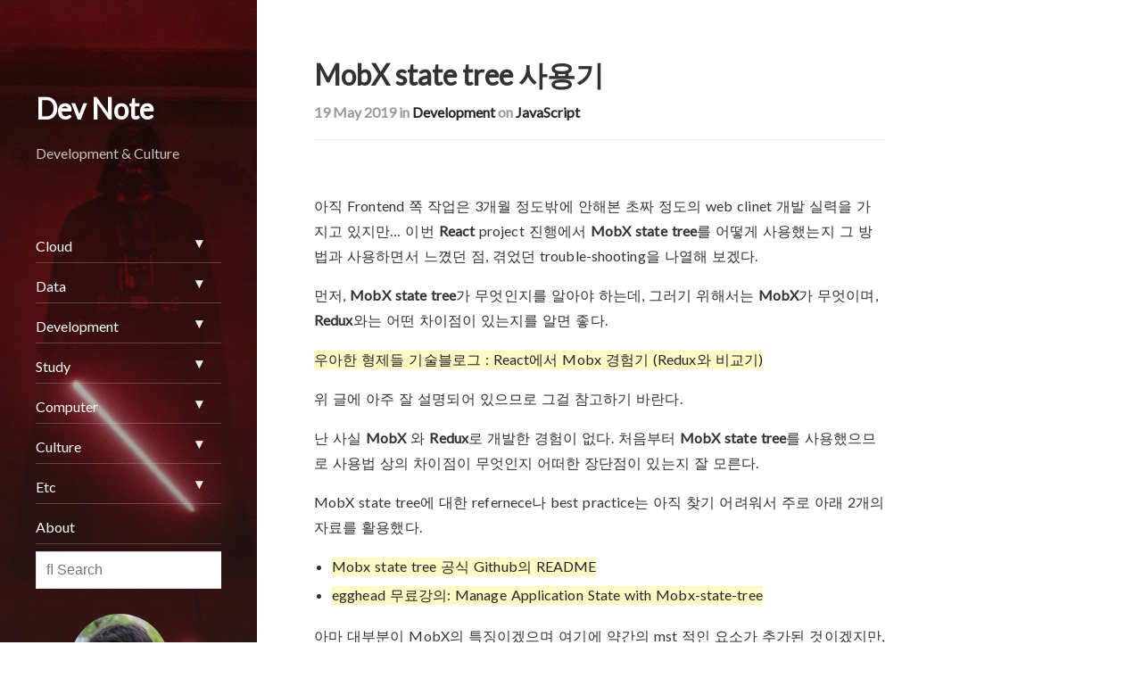

--- FILE ---
content_type: text/html; charset=utf-8
request_url: https://devstarsj.github.io/development/2019/05/19/mobx-state-tree.usage/
body_size: 15074
content:
<!DOCTYPE html>
<html lang="en"><!--
 __  __                __                                     __
/\ \/\ \              /\ \             __                    /\ \
\ \ \_\ \   __  __    \_\ \      __   /\_\      __       ___ \ \ \/'\
 \ \  _  \ /\ \/\ \   /'_` \   /'__`\ \/\ \   /'__`\    /'___\\ \ , <
  \ \ \ \ \\ \ \_\ \ /\ \L\ \ /\  __/  \ \ \ /\ \L\.\_ /\ \__/ \ \ \\`\
   \ \_\ \_\\/`____ \\ \___,_\\ \____\ _\ \ \\ \__/.\_\\ \____\ \ \_\ \_\
    \/_/\/_/ `/___/> \\/__,_ / \/____//\ \_\ \\/__/\/_/ \/____/  \/_/\/_/
                /\___/                \ \____/
                \/__/                  \/___/

Powered by Hydejack v6.4.0 (https://qwtel.com/hydejack/)
--><head><meta charset="utf-8"><meta name="viewport" content="width=device-width, initial-scale=1"><meta name="format-detection" content="telephone=no"><meta http-equiv="x-ua-compatible" content="ie=edge"><meta name="naver-site-verification" content="22c5b4ef3bfda7fc6100671413989219de7a4ac8"/><meta property="og:title" content="MobX state tree 사용기"><meta property="og:type" content="article"><meta property="og:image" content="https://DevStarSJ.github.io/assets/img/me.jpg"><meta property="og:image:width" content="640" /><meta property="og:image:height" content="360" /><title>MobX state tree 사용기 &middot; Dev Note</title><meta name="description" content="아직 Frontend 쪽 작업은 3개월 정도밖에 안해본 초짜 정도의 web clinet 개발 실력을 가지고 있지만… 이번 React project 진행에서 MobX state tree를 어떻게 사용했는지 그 방법과 사용하면서 느꼈던 점, 겪었던 trouble-shooting을 나열해 보겠다. "><meta property="og:description" content="아직 Frontend 쪽 작업은 3개월 정도밖에 안해본 초짜 정도의 web clinet 개발 실력을 가지고 있지만… 이번 React project 진행에서 MobX state tree를 어떻게 사용했는지 그 방법과 사용하면서 느꼈던 점, 겪었던 trouble-shooting을 나열해 보겠다. "><link rel="stylesheet" href="/assets/tipuesearch/css/tipuesearch.css"><link rel="stylesheet" href="https://maxcdn.bootstrapcdn.com/font-awesome/4.7.0/css/font-awesome.min.css"><link rel="canonical" href="https://devstarsj.github.io/development/2019/05/19/mobx-state-tree.usage/"><meta property="og:url" content="https://devstarsj.github.io/development/2019/05/19/mobx-state-tree.usage/"><link rel="alternate" type="application/atom+xml" title="Dev Note Feed" href="https://devstarsj.github.io/feed.xml"><link rel="prev" href="https://devstarsj.github.io/development/2019/05/18/rails.migration.cheatsheet/"><link rel="next" href="https://devstarsj.github.io/development/2020/03/22/Devops.Logstash.on.Kubernetes/"><link rel="apple-touch-icon" href="https://devstarsj.github.io/apple-touch-icon.png"><link rel="shortcut icon" type="image/x-icon" href="/favicon.ico?"> <script> !function(n,e){function t(n,e){n.onload=function(){this.onerror=this.onload=null,e(null,n)},n.onerror=function(){this.onerror=this.onload=null,e(new Error("Failed to load "+this.src),n)}}function o(n,e){n.onreadystatechange=function(){"complete"!=this.readyState&&"loaded"!=this.readyState||(this.onreadystatechange=null,e(null,n))}}n._loaded=!1,n.loadJSDeferred=function(a,d){function r(){n._loaded=!0;var r=e.createElement("script");r.src=a,d&&(("onload"in r?t:o)(r,d),r.onload||t(r,d));var l=e.getElementsByTagName("script")[0];l.parentNode.insertBefore(r,l)}n._loaded?r():n.addEventListener?n.addEventListener("load",r,!1):n.attachEvent?n.attachEvent("onload",r):n.onload=r}}(window,document); !function(e){"use strict";var n=function(n,t,o){function i(e){if(a.body)return e();setTimeout(function(){i(e)})}function r(){l.addEventListener&&l.removeEventListener("load",r),l.media=o||"all"}var d,a=e.document,l=a.createElement("link");if(t)d=t;else{var f=(a.body||a.getElementsByTagName("head")[0]).childNodes;d=f[f.length-1]}var s=a.styleSheets;l.rel="stylesheet",l.href=n,l.media="only x",i(function(){d.parentNode.insertBefore(l,t?d:d.nextSibling)});var u=function(e){for(var n=l.href,t=s.length;t--;)if(s[t].href===n)return e();setTimeout(function(){u(e)})};return l.addEventListener&&l.addEventListener("load",r),l.onloadcssdefined=u,u(r),l};"undefined"!=typeof exports?exports.loadCSS=n:e.loadCSS=n}("undefined"!=typeof global?global:this); !function(t){if(t.loadCSS){var e=loadCSS.relpreload={};if(e.support=function(){try{return t.document.createElement("link").relList.supports("preload")}catch(t){return!1}},e.poly=function(){for(var e=t.document.getElementsByTagName("link"),r=0;r<e.length;r++){var n=e[r];"preload"===n.rel&&"style"===n.getAttribute("as")&&(t.loadCSS(n.href,n,n.getAttribute("media")),n.rel=null)}},!e.support()){e.poly();var r=t.setInterval(e.poly,300);t.addEventListener&&t.addEventListener("load",function(){e.poly(),t.clearInterval(r)}),t.attachEvent&&t.attachEvent("onload",function(){t.clearInterval(r)})}}}(this); window.disablePushState = false; window.disableDrawer = false; </script> <script async src="https://www.googletagmanager.com/gtag/js?id=UA-104294646-1"></script> <script> window.dataLayer = window.dataLayer || []; function gtag(){dataLayer.push(arguments);} gtag('js', new Date()); gtag('config', 'UA-104294646-1'); </script> <!--[if lt IE 9]> <script src="https://unpkg.com/html5shiv/dist/html5shiv.min.js"></script> <![endif]--> <!--[if gt IE 8]><!----><style> article,aside,dialog,figcaption,figure,footer,header,hgroup,main,nav,section{display:block}mark{background:#FF0;color:#000}*{box-sizing:border-box}html,body{margin:0;padding:0}html{font-size:16px;line-height:1.75}body{color:#333;background-color:#fff;overflow-y:scroll}a{text-decoration:none}.lead{margin-left:-1rem;margin-right:-1rem}img,.img{display:block;max-width:100%;margin-bottom:1rem;border:none}img.lead,.img.lead{max-width:calc(100% + 2rem);width:calc(100% + 2rem)}h1,h2,h3,h4,h5,h6,.h1,.h2,.h3,.h4,.h5,.h6,.heading{font-weight:bold;text-rendering:optimizeLegibility}h1,h2,h3,h4,h5,h6,.h1,.h2,.h3,.h4,.h5,.h6{margin:1.6rem 0 1rem;line-height:1.6}h1,.h1{font-size:2rem;line-height:1.25}h2,.h2{font-size:1.5rem}h3,.h3{font-size:1.17em}p{margin-top:0;margin-bottom:1rem}p.lead{font-size:1.25rem;font-weight:300;padding:0 1rem}ul,ol,dl{margin-top:0;margin-bottom:1rem}ul,ol{padding-left:1.25rem}hr{position:relative;margin:1.5rem 0;border:0;border-top:1px solid #eee}.hr{padding-bottom:.5rem;border-bottom:1px solid #eee;margin-bottom:1.5rem}h4,h5,h6,.h4,.h5,.h6{margin-bottom:0.5rem;font-size:1rem}table{margin-bottom:1rem;width:100%;width:calc(100% + 2rem);margin-left:-1rem;border:1px solid #e5e5e5;border-collapse:collapse;border-spacing:0}td,th{padding:.25rem .5rem;border:1px solid #e5e5e5}td:first-child,th:first-child{padding-left:1rem}td:last-child,th:last-child{padding-right:1rem}thead+tbody,tbody+tbody,tfoot{border-top:3px double #e5e5e5}tbody tr:nth-child(odd) td,tbody tr:nth-child(odd) th{background-color:#f9f9f9}footer{margin-bottom:2rem}.page,.post{margin-bottom:3em}.page li+li,.post li+li{margin-top:.25rem}.page>header,.post>header{margin-bottom:2rem}.page-title,.post-title{margin-top:0}.post-date{display:block;margin-top:-0.5rem;margin-bottom:1rem;color:#9a9a9a}.related-posts{padding-left:0;list-style:none}.related-posts>li,.related-posts>li+li{margin-top:1rem}.related-posts>li>small,.related-posts>li+li>small{font-size:75%;color:#9a9a9a}.message{margin-bottom:1rem;padding:1rem;color:#787878;background-color:#f9f9f9;margin-left:-1rem;margin-right:-1rem}body,main{position:relative;overflow-x:hidden}@media screen{body::before{content:'';background:#e5e5e5;position:absolute;left:0;top:0;bottom:0}}@media screen and (min-width: 40em){html{font-size:17px}}@media screen and (min-width: 54em){html{font-size:16px}}@media screen and (min-width: 88em){html{font-size:17px}}@media screen and (min-width: 125em){html{font-size:18px}}.sr-only{display:none}.clearfix,.sidebar-social::after,.clearafter::after{content:"";display:table;clear:both}a,.a{position:relative;padding-bottom:.15rem;border-style:hidden}.img{overflow:hidden;background-color:#f9f9f9}.img>img{margin:0;width:100%;height:100%}.sixteen-nine{position:relative}.sixteen-nine::before{display:block;content:"";width:100%;padding-top:56.25%}.sixteen-nine>*{position:absolute;top:0;left:0;right:0;bottom:0}h1+hr,h2+hr,h3+hr,h4+hr,h5+hr,h6+hr{margin-top:0}.fade-in{animation-duration:500ms;animation-name:fade-in;animation-fill-mode:forwards}@keyframes fade-in{from{transform:translateY(-2rem);opacity:0}50%{transform:translateY(-2rem);opacity:0}to{transform:translateY(0);opacity:1}}.mb6{margin-bottom:10rem}.sidebar{color:rgba(255,255,255,0.75);text-align:left}.sidebar::before{content:"";position:absolute;z-index:2;top:0;left:0;bottom:0;right:0;background:linear-gradient(to bottom, rgba(32,32,32,0) 0%, rgba(32,32,32,0.5) 100%)}.sidebar a{color:#fff;border-bottom-color:rgba(255,255,255,0.2)}.right-side{width:100%;margin-left:auto;margin-right:auto}.right-side .ad-first{text-align:center}.right-side .ad-second{text-align:center}@media screen{.right-side{max-width:38rem;min-height:100vh}}@media screen and (min-width: 54em){.right-side{margin-left:20rem;margin-right:1rem;padding:4rem 1rem 12rem}}@media screen and (min-width: 72em){.right-side{margin-left:22rem;max-width:42rem}}@media screen and (min-width: 88em){.right-side{width:162px;margin-left:0rem;margin-right:0rem;padding:0rem;margin-top:10rem;display:block;float:left}}@media screen and (min-width: 96em){.right-side{width:300px;margin-right:0rem}}#_yDrawer{position:relative}@media screen{#_yDrawer{min-height:640px;min-height:100vh}}@media screen and (min-width: 54em){#_yDrawer{width:18rem;margin-left:0}}.sidebar-bg{position:absolute;height:100%;overflow:hidden;top:0;right:0;bottom:0;left:0;background:#202020 center / cover}.sidebar-box{display:flex;justify-content:center}.sidebar-sticky{position:relative;z-index:3}@media screen{.sidebar-sticky{-ms-overflow-style:none;overflow:-moz-scrollbars-none;height:100%;overflow:auto;position:absolute;padding:3rem 0rem;right:2.5rem;left:2.5rem}}.sidebar-sticky::-webkit-scrollbar{display:none}.sidebar-about>h1{color:#fff;font-size:2rem}.sidebar-nav>ul{list-style:none;padding-left:0;margin-bottom:.5rem}a.sidebar-nav-item{width:100%;font-weight:normal;display:block;line-height:1.75;padding:.25rem 0;border-bottom:1px solid rgba(255,255,255,0.2)}a.sidebar-nav-subitem{font-weight:normal;display:block;line-height:1.75;padding:.25rem 0;border-bottom:1px solid rgba(255,255,255,0.2)}@media screen{.y-drawer-scrim{z-index:2}.y-drawer-content{width:18rem;left:-18rem;z-index:3}}.sidebar-social{margin-bottom:.5rem}.sidebar-social>ul{list-style:none;padding-left:0;margin:0 -.25rem}.sidebar-social>ul>li{float:left}.sidebar-social>ul>li>a{display:inline-block;text-align:center;font-size:1.6rem;line-height:3rem;width:3.1249rem;height:4rem;padding:.5rem 0}.sidebar-social>ul li+li{margin-top:0}.fixed-top{position:fixed;top:0;left:0;width:100%;z-index:1}.navbar>.content{padding-top:0;padding-bottom:0;min-height:0;height:0}.menu{display:inline-block;padding:1.75rem 1.5rem;border-bottom:none;margin-left:-1.5rem;color:#9a9a9a !important}.menu::after{content:"\2630"}@media screen and (min-width: 54em){.menu{padding:1.25rem 1.5rem;position:absolute;left:-9999px}.menu:focus{position:static}}.animation-main{pointer-events:none}.loading{display:none}@media print{.menu{display:none}}.animation-main{opacity:0;will-change:opacity}.loading{position:absolute;top:0;right:0;padding:5.25rem 4.5rem;transform-origin:top right;transform:scale(0.33)}.content{position:relative;margin-left:auto;margin-right:auto;padding:5rem 1rem 12rem}@media screen{.content{min-height:100vh}}@media screen and (min-width: 54em){.content{padding:4rem 1rem 12rem;margin-left:19rem;margin-right:3rem}}@media screen and (min-width: 72em){.content{max-width:42rem;margin-left:21rem}}@media screen and (min-width: 88em){.content{float:left;width:100%;margin-left:22rem;margin-right:5rem}}@media screen and (min-width: 96em){.content{max-width:44rem}}@media screen and (min-width: 102em){.content{margin-left:25rem;margin-right:8rem}}.me{width:6.5rem;height:6.5rem;align-self:center;margin-right:20px;border-radius:100%;position:relative}@media screen and (min-width: 40em){.me{width:7rem;height:7rem}}@media screen and (min-width: 54em){.me{width:6.5rem;height:6.5rem}}@media screen and (min-width: 72em){.me{width:7rem;height:7rem}}main>footer{width:100%;position:absolute;bottom:0;left:0;right:0;padding:0 1rem;color:#9a9a9a;font-size:smaller;text-align:center}main>footer>p{margin-bottom:0}html{font-family:'Sans-serif'}h1,h2,h3,h4,h5,h6,.h1,.h2,.h3,.h4,.h5,.h6,.heading{font-family:'Sans-serif'}</style><link rel="preload" href="https://devstarsj.github.io/assets/css/hydejack.css?v=6.4.0" as="style" onload="this.rel='stylesheet'"><style id="_pageStyle"> .content a{color:#252526;border-color:rgba(37,37,38,0.2)}.content a:hover{border-color:#252526}:focus{outline-color:#252526}::selection{color:#fff;background:#252526}::-moz-selection{color:#fff;background:#252526}</style><noscript><link rel="stylesheet" href="https://devstarsj.github.io/assets/css/hydejack.css?v=6.4.0"><link rel="stylesheet" href="https://fonts.googleapis.com/css?family=Lato"><style> html { font-family: 'Lato', 'Sans-serif' } h1, h2, h3, h4, h5, h6, .h1, .h2, .h3, .h4, .h5, .h6, .heading { font-family: 'Lato', 'Sans-serif' }</style><link rel="stylesheet" href="https://devstarsj.github.io/assets/icomoon/style.css"> </noscript> <!--<![endif]--><body><div class="navbar fixed-top"><div class="content"> <span class="sr-only">Jump to:</span> <a id="_menu" class="menu no-hover" href="#_title"> <span class="sr-only">Menu</span> </a></div></div><div id="_yPushState"><div class="fade-in"><main id="_main" class="content" role="main" data-color="#252526" data-image="/assets/img/nap.png"><article id="post-development/2019/05/19/mobx-state-tree.usage" class="post" role="article"><header><h1 class="post-title"> MobX state tree 사용기</h1><p class="post-date heading"> <time datetime="2019-05-19T00:00:00+00:00">19 May 2019</time> in <a href="/category/development/" data-flip="title">Development</a> on <a href="/tag/development-javascript/" data-flip="title">JavaScript</a><div class="hr" style="padding-bottom:0"></div></header><script> (adsbygoogle = window.adsbygoogle || []).push({ google_ad_client: "ca-pub-4870545545687277", enable_page_level_ads: true }); </script><div class="markdown-body"><style> .myAd1190 { display:block; width:98%; height: 280px; } @media(min-width: 600px) { .myAd1190 { display: none; } }</style><br/><p>아직 Frontend 쪽 작업은 3개월 정도밖에 안해본 초짜 정도의 web clinet 개발 실력을 가지고 있지만… 이번 <strong>React</strong> project 진행에서 <strong>MobX state tree</strong>를 어떻게 사용했는지 그 방법과 사용하면서 느꼈던 점, 겪었던 trouble-shooting을 나열해 보겠다.<p>먼저, <strong>MobX state tree</strong>가 무엇인지를 알아야 하는데, 그러기 위해서는 <strong>MobX</strong>가 무엇이며, <strong>Redux</strong>와는 어떤 차이점이 있는지를 알면 좋다.<p><a href="http://woowabros.github.io/experience/2019/01/02/kimcj-react-mobx.html">우아한 형제들 기술블로그 : React에서 Mobx 경험기 (Redux와 비교기)</a><p>위 글에 아주 잘 설명되어 있으므로 그걸 참고하기 바란다.<p>난 사실 <strong>MobX</strong> 와 <strong>Redux</strong>로 개발한 경험이 없다. 처음부터 <strong>MobX state tree</strong>를 사용했으므로 사용법 상의 차이점이 무엇인지 어떠한 장단점이 있는지 잘 모른다.<p>MobX state tree에 대한 refernece나 best practice는 아직 찾기 어려워서 주로 아래 2개의 자료를 활용했다.<ul><li><a href="https://github.com/mobxjs/mobx-state-tree">Mobx state tree 공식 Github의 README</a><li><a href="https://egghead.io/courses/manage-application-state-with-mobx-state-tree">egghead 무료강의: Manage Application State with Mobx-state-tree</a></ul><p>아마 대부분이 MobX의 특징이겠으며 여기에 약간의 mst 적인 요소가 추가된 것이겠지만, 내가 작업하면서 느낀 특징은 다음과 같다.<h4 id="mobx-state-tree-특징들">MobX state tree 특징들</h4><p><strong>store</strong>(mst에서 상태를 저장해 놓은 object)에서 <strong>observable property</strong>들을 제공해주며 React.component에서 <code class="language-plaintext highlighter-rouge">@observer</code>를 해주면 값 변경시 다시 page rendering이 이루어진다. 정확히 얘기하자면 해당 property를 사용하는 곳이 새로 실행된다.<p>store는 mst의 <code class="language-plaintext highlighter-rouge">types.model</code>로 선언을 한다. 이것은 일반 JSON object와는 다른 형태의 object여서 <strong>console.log</strong>등으로 출력을 하면 보기 어렵다. 그러기에 <code class="language-plaintext highlighter-rouge">.toJS()</code>를 이용해서 JSON으로 변환해서 사용하는 경우가 많다. 그래야만 제대로 동작하는 경우도 있다. <code class="language-plaintext highlighter-rouge">types.model</code>에 JSON을 assign하면 그 형태가 같지 않더라도 암시적으로 변환이 이루어 지는데 <code class="language-plaintext highlighter-rouge">types.model</code>을 다른 형태의 <code class="language-plaintext highlighter-rouge">types.model</code>에 넣는 경우 오류가 발생한다. (ex. <code class="language-plaintext highlighter-rouge">{id, name}</code>만 가지는 model에 <code class="language-plaintext highlighter-rouge">{id, name, age}</code>를 가지고 있는 model을 assign하면 오류가 발생하지만 해당 model<code class="language-plaintext highlighter-rouge">.toJSON()</code>을 한 것을 assign하면 오류 없이 id, name만을 넣게 된다.) 문제는 이렇게 <code class="language-plaintext highlighter-rouge">.toJS()</code>로 변환을 하게 되면 그 <code class="language-plaintext highlighter-rouge">observable</code>하지 않게 되므로 그 이후 사용되는 곳에 대해서는 값이 변경되더라도 새로 실행되지 않을 수 있다.<p>또한 <code class="language-plaintext highlighter-rouge">action</code>으로 뭔가 값을 받아서 실행하는 것 또한 <code class="language-plaintext highlighter-rouge">@observer</code>로 선언한 곳에서 사용하더라도 재실행 안될 수 있으므로 가능하면 <code class="language-plaintext highlighter-rouge">view</code>로 전달받아서 사용할 수 있는 형태로 구성을 해야한다.<p><code class="language-plaintext highlighter-rouge">types.model</code>을 tree 형태로 구성할 수가 있으며 <code class="language-plaintext highlighter-rouge">getParent(self)</code>구문을 통해서 부모 tree로의 접근이 가능하다. <code class="language-plaintext highlighter-rouge">types.model</code>의 값을 읽는건 어디서든 가능하지만 변경하는 것은 해당 model 내의 <code class="language-plaintext highlighter-rouge">action</code>에서만 가능하다. 이건 부모 tree든 자식 tree든 마찬가지다. 그래서 외부에서 변경해야하는 property에 대해서는 <code class="language-plaintext highlighter-rouge">action</code>에 setter를 생성해야 한다.<p><strong>store</strong>는 주로 singleton 형태의 instance를 만들어서 <code class="language-plaintext highlighter-rouge">@inject(userStore)</code> 형태로 React.component에 주입을 해서 사용한다. 그러면 <code class="language-plaintext highlighter-rouge">this.props.userStore</code>로 접근이 가능하다.<h4 id="mobx-state-tree-구성">MobX state tree 구성</h4><p>먼저 단일 model에 대한 <code class="language-plaintext highlighter-rouge">Model</code>을 생성하고, 그것들의 array를 가지는 <code class="language-plaintext highlighter-rouge">Store</code>를 만들어서 사용하였다. React.component 내부에서 사용하는 상태들은 component 내부 state로 구성을 했지만, 특정 page에서 관리하는 state에 대해서는 <code class="language-plaintext highlighter-rouge">Store</code>를 사용했다. 그래야 React.component들의 구성상 depth가 다른 경우나 접근하기 위해서 <strong>부모 -&gt; 부모 -&gt; 부모 -&gt; 자식 -&gt; 자식</strong> 과 같이 복잡한 관계에서도 쉽게 접근이 가능했다.<p>React.component가 직접 <code class="language-plaintext highlighter-rouge">@inject</code> 및 <code class="language-plaintext highlighter-rouge">@observer</code>를 하기도 했지만, React.component의 재사용성을 위해서 이를 선언한 부모쪽에서 store를 props로 주입해주고 <code class="language-plaintext highlighter-rouge">@observer</code>만을 선언하는 경우도 많았다. 예를 들어서 <strong>Checkbox List</strong> 관련 React.component를 만들어 두고 <code class="language-plaintext highlighter-rouge">UserStore</code>의 List를 사용하기도 했다가 <code class="language-plaintext highlighter-rouge">DepartmentStore</code>를 사용하기도 한 경우에는 직업 <code class="language-plaintext highlighter-rouge">@inject(userStore)</code> 나 <code class="language-plaintext highlighter-rouge">@inject(departmentStore)</code>로 사용한게 아니라 <code class="language-plaintext highlighter-rouge">&lt;ComboList store={userStore}&gt;</code> 및 <code class="language-plaintext highlighter-rouge">&lt;ComboList store={departmentStore}&gt;</code> 로 사용하는 곳에서 props로 주입했다.<h5 id="예제-코드">예제 코드</h5><p>모든 코드를 다 적지는 않겠고, MobX state tree 정의 관련 부분만을 적겠다.<h6 id="modelsuserjs">models/User.js</h6><div class="language-javascript highlighter-rouge"><div class="highlight"><pre class="highlight"><code><span class="k">import</span> <span class="p">{</span><span class="nx">types</span><span class="p">}</span> <span class="k">from</span> <span class="dl">'</span><span class="s1">mobx-state-tree</span><span class="dl">'</span><span class="p">;</span>
<span class="k">import</span> <span class="nx">Department</span> <span class="k">from</span> <span class="dl">'</span><span class="s1">./Department</span><span class="dl">'</span><span class="p">;</span>

<span class="kd">const</span> <span class="nx">Item</span> <span class="o">=</span> <span class="nx">types</span><span class="p">.</span><span class="nx">model</span><span class="p">(</span><span class="dl">'</span><span class="s1">User</span><span class="dl">'</span><span class="p">,</span> <span class="p">{</span>
  <span class="na">id</span><span class="p">:</span> <span class="nx">types</span><span class="p">.</span><span class="nx">maybe</span><span class="p">(</span><span class="nx">types</span><span class="p">.</span><span class="nx">number</span><span class="p">),</span>
  <span class="na">name</span><span class="p">:</span> <span class="nx">types</span><span class="p">.</span><span class="nx">string</span><span class="p">,</span>
  <span class="na">age</span><span class="p">:</span> <span class="nx">types</span><span class="p">.</span><span class="nx">optional</span><span class="p">(</span><span class="nx">types</span><span class="p">.</span><span class="nx">maybe</span><span class="p">(</span><span class="nx">types</span><span class="p">.</span><span class="nx">number</span><span class="p">),</span> <span class="mi">20</span><span class="p">),</span>
  <span class="na">deaprtment</span><span class="p">:</span> <span class="nx">types</span><span class="p">.</span><span class="nx">maybe</span><span class="p">(</span><span class="nx">Department</span><span class="p">),</span>
<span class="p">})</span>
<span class="p">.</span><span class="nx">views</span><span class="p">(</span><span class="nb">self</span> <span class="o">=&gt;</span> <span class="p">({</span>
  <span class="kd">get</span> <span class="nx">deaprtmentName</span><span class="p">()</span> <span class="p">{</span>
    <span class="k">return</span> <span class="nb">self</span><span class="p">.</span><span class="nx">department</span> <span class="p">?</span> <span class="nb">self</span><span class="p">.</span><span class="nx">department</span><span class="p">.</span><span class="nx">name</span> <span class="p">:</span> <span class="dl">''</span><span class="p">;</span>
  <span class="p">},</span>
<span class="p">}))</span>
<span class="p">.</span><span class="nx">actions</span><span class="p">(</span><span class="nb">self</span> <span class="o">=&gt;</span> <span class="p">({</span>
  <span class="nx">setProperty</span><span class="p">(</span><span class="nx">key</span><span class="p">,</span> <span class="nx">value</span><span class="p">)</span> <span class="p">{</span>
    <span class="nb">self</span><span class="p">[</span><span class="nx">key</span><span class="p">]</span> <span class="o">=</span> <span class="nx">value</span><span class="p">;</span>
  <span class="p">}</span>
  <span class="nx">validate</span><span class="p">()</span> <span class="p">{</span>
    <span class="k">return</span> <span class="nb">self</span><span class="p">.</span><span class="nx">age</span> <span class="o">&gt;=</span> <span class="mi">20</span><span class="p">;</span>
  <span class="p">},</span>
<span class="p">}));</span>

<span class="k">export</span> <span class="k">default</span> <span class="nx">types</span><span class="p">.</span><span class="nx">late</span><span class="p">(()</span> <span class="o">=&gt;</span> <span class="nx">Item</span><span class="p">);</span>
</code></pre></div></div><p><code class="language-plaintext highlighter-rouge">export default Item</code>을 해도 되지만 <code class="language-plaintext highlighter-rouge">types.late(() =&gt; Item)</code>을 한 이유는 model 간의 circular refernece가 있을시 오류를 방지하기 위함이다. <code class="language-plaintext highlighter-rouge">types.model</code>이 서로 참조하는 경우가 없는 경우라면 <code class="language-plaintext highlighter-rouge">types.late</code>작업을 굳이 할 필요가 없다.<h6 id="storesuserstorejs">stores/UserStore.js</h6><div class="language-javascript highlighter-rouge"><div class="highlight"><pre class="highlight"><code><span class="k">import</span> <span class="p">{</span><span class="nx">types</span><span class="p">,</span> <span class="nx">flow</span><span class="p">}</span> <span class="k">from</span> <span class="dl">'</span><span class="s1">mobx-state-tree</span><span class="dl">'</span><span class="p">;</span>
<span class="k">import</span> <span class="nx">User</span> <span class="k">from</span> <span class="dl">'</span><span class="s1">@models/User</span><span class="dl">'</span><span class="p">;</span>
<span class="k">import</span> <span class="nx">apis</span> <span class="k">from</span> <span class="dl">'</span><span class="s1">@apis</span><span class="dl">'</span><span class="p">;</span>

<span class="k">export</span> <span class="k">default</span> <span class="nx">types</span><span class="p">.</span><span class="nx">model</span><span class="p">(</span><span class="dl">'</span><span class="s1">UserStore</span><span class="dl">'</span><span class="p">,</span> <span class="p">{</span>
  <span class="na">users</span><span class="p">:</span> <span class="nx">types</span><span class="p">.</span><span class="nx">array</span><span class="p">(</span><span class="nx">Item</span><span class="p">),</span>
  <span class="na">searchKeyword</span><span class="p">:</span> <span class="dl">''</span><span class="p">,</span>
  <span class="na">isUsersLoaded</span><span class="p">:</span> <span class="kc">false</span><span class="p">,</span>
<span class="p">})</span>
<span class="p">.</span><span class="nx">views</span><span class="p">(</span><span class="nb">self</span> <span class="o">=&gt;</span> <span class="p">({</span>
  <span class="kd">get</span> <span class="nx">filteredUsers</span><span class="p">()</span> <span class="p">{</span>
    <span class="kd">const</span> <span class="nx">filterSearchKeyword</span> <span class="o">=</span>
      <span class="nb">self</span><span class="p">.</span><span class="nx">searchKeyword</span> <span class="o">!==</span> <span class="dl">''</span>
        <span class="p">?</span> <span class="nx">user</span> <span class="o">=&gt;</span> <span class="nx">user</span><span class="p">.</span><span class="nx">name</span><span class="p">.</span><span class="nx">indexOf</span><span class="p">(</span><span class="nb">self</span><span class="p">.</span><span class="nx">searchKeyword</span><span class="p">)</span> <span class="o">&gt;=</span> <span class="mi">0</span>
        <span class="p">:</span> <span class="nx">user</span> <span class="o">=&gt;</span> <span class="nx">user</span><span class="p">;</span>

    <span class="k">return</span> <span class="nb">self</span><span class="p">.</span><span class="nx">users</span>
      <span class="p">.</span><span class="nx">filter</span><span class="p">(</span><span class="nx">filterSearchKeyword</span><span class="p">);</span>
  <span class="p">}</span>
<span class="p">}))</span>
<span class="p">.</span><span class="nx">actions</span><span class="p">(</span><span class="nb">self</span> <span class="o">=&gt;</span> <span class="p">({</span>
  <span class="na">loadUsers</span><span class="p">:</span> <span class="nx">flow</span><span class="p">(</span><span class="kd">function</span><span class="o">*</span> <span class="nx">loadUsers</span><span class="p">(</span><span class="nx">reload</span><span class="o">=</span><span class="kc">false</span><span class="p">)</span> <span class="p">{</span>
    <span class="k">if</span> <span class="p">(</span><span class="nx">reload</span> <span class="o">||</span> <span class="o">!</span><span class="nb">self</span><span class="p">.</span><span class="nx">isUsersLoaded</span><span class="p">)</span> <span class="p">{</span>
      <span class="nb">self</span><span class="p">.</span><span class="nx">users</span> <span class="o">=</span> <span class="k">yield</span> <span class="nx">apis</span><span class="p">.</span><span class="nx">items</span><span class="p">.</span><span class="nx">index</span><span class="p">();</span>
      <span class="nb">self</span><span class="p">.</span><span class="nx">isUsersLoaded</span> <span class="o">=</span> <span class="kc">true</span><span class="p">;</span>
    <span class="p">}</span>
  <span class="p">}),</span>
<span class="p">}));</span>
</code></pre></div></div><h5 id="storesindexjs">stores/index.js</h5><div class="language-javascript highlighter-rouge"><div class="highlight"><pre class="highlight"><code><span class="k">import</span> <span class="nx">makeInspectable</span> <span class="k">from</span> <span class="dl">'</span><span class="s1">mobx-devtools-mst</span><span class="dl">'</span><span class="p">;</span>
<span class="k">import</span> <span class="p">{</span><span class="nx">types</span><span class="p">}</span> <span class="k">from</span> <span class="dl">'</span><span class="s1">mobx-state-tree</span><span class="dl">'</span><span class="p">;</span>

<span class="k">import</span> <span class="nx">UserStore</span> <span class="k">from</span> <span class="dl">'</span><span class="s1">./UserStore</span><span class="dl">'</span><span class="p">;</span>

<span class="kd">const</span> <span class="nx">userStore</span> <span class="o">=</span> <span class="nx">UserStore</span><span class="p">.</span><span class="nx">create</span><span class="p">({</span>
  <span class="na">users</span><span class="p">:</span> <span class="p">[],</span>
<span class="p">});</span>

<span class="kd">const</span> <span class="nx">stores</span> <span class="o">=</span> <span class="p">{</span>
  <span class="nx">userStore</span><span class="p">,</span>
<span class="p">};</span>

<span class="k">export</span> <span class="k">default</span> <span class="nx">stores</span><span class="p">;</span>

<span class="nx">makeInspectable</span><span class="p">(</span><span class="nx">userStore</span><span class="p">);</span>
</code></pre></div></div><h6 id="pageuserjs">page/user.js</h6><div class="language-javascript highlighter-rouge"><div class="highlight"><pre class="highlight"><code><span class="k">import</span> <span class="nx">React</span><span class="p">,</span> <span class="p">{</span><span class="nx">Fragment</span><span class="p">}</span> <span class="k">from</span> <span class="dl">'</span><span class="s1">react</span><span class="dl">'</span><span class="p">;</span>
<span class="k">import</span> <span class="p">{</span><span class="nx">inject</span><span class="p">,</span> <span class="nx">observer</span><span class="p">}</span> <span class="k">from</span> <span class="dl">'</span><span class="s1">mobx-react</span><span class="dl">'</span><span class="p">;</span>
<span class="k">import</span> <span class="p">{</span><span class="nx">shape</span><span class="p">}</span> <span class="k">from</span> <span class="dl">'</span><span class="s1">prop-types</span><span class="dl">'</span><span class="p">;</span>

<span class="p">@</span><span class="nd">inject</span><span class="p">(</span><span class="dl">'</span><span class="s1">userStore</span><span class="dl">'</span><span class="p">)</span>
<span class="p">@</span><span class="nd">observer</span>
<span class="kd">class</span> <span class="nx">UserPage</span> <span class="kd">extends</span> <span class="nx">React</span><span class="p">.</span><span class="nx">Component</span> <span class="p">{</span>
  <span class="kd">static</span> <span class="nx">propTypes</span> <span class="o">=</span> <span class="p">{</span>
    <span class="na">userStore</span><span class="p">:</span> <span class="nx">shape</span><span class="p">().</span><span class="nx">isRequired</span><span class="p">,</span>
  <span class="p">};</span>

  <span class="nx">componentWillMount</span><span class="p">()</span> <span class="p">{</span>
    <span class="kd">const</span> <span class="p">{</span> 
      <span class="na">userStore</span><span class="p">:</span> <span class="p">{</span><span class="nx">loadUsers</span><span class="p">},</span>
     <span class="p">}</span> <span class="o">=</span> <span class="k">this</span><span class="p">.</span><span class="nx">props</span><span class="p">;</span>
    <span class="nx">loadUsers</span><span class="p">();</span>
  <span class="p">}</span>

  <span class="nx">render</span><span class="p">()</span> <span class="p">{</span>
    <span class="kd">const</span> <span class="p">{</span><span class="na">userStore</span><span class="p">:{</span><span class="nx">filteredUsers</span><span class="p">}}</span> <span class="o">=</span> <span class="k">this</span><span class="p">.</span><span class="nx">props</span><span class="p">;</span>
    <span class="k">return</span> <span class="p">(</span>
      <span class="o">&lt;</span><span class="nx">Fragment</span><span class="o">&gt;</span>
        <span class="o">&lt;</span><span class="nx">ul</span><span class="o">&gt;</span>
          <span class="p">{</span>
            <span class="nx">filterdUsers</span><span class="p">.</span><span class="nx">map</span><span class="p">(</span><span class="nx">user</span> <span class="o">=&gt;</span> 
              <span class="o">&lt;</span><span class="nx">li</span><span class="o">&gt;</span><span class="p">{</span><span class="nx">user</span><span class="p">.</span><span class="nx">age</span><span class="p">}</span><span class="nx">세</span> <span class="p">{</span><span class="nx">user</span><span class="p">.</span><span class="nx">name</span><span class="p">}</span> <span class="nx">님</span><span class="o">&lt;</span><span class="sr">/li&gt;</span><span class="err">)
</span>          <span class="p">}</span>
        <span class="o">&lt;</span><span class="sr">/ul&gt;     </span><span class="err"> 
</span>      <span class="o">&lt;</span><span class="sr">/Fragment</span><span class="err">&gt;
</span>    <span class="p">);</span>
  <span class="p">}</span>
<span class="p">}</span>

<span class="k">export</span> <span class="k">default</span> <span class="nx">UserPage</span><span class="p">;</span>
</code></pre></div></div><h4 id="위-구성의-불편한-점">위 구성의 불편한 점</h4><p>위에 방식으로 사용하다 보니 불편한 점이 있었다.<ol><li>store 간에 값을 전달하는 경우, A store 에서 B store의 값을 변경해야 하는 경우.<li>A store와 B store의 값을 합쳐서 observable한 view를 만들어야 하는 경우</ol><p>서로 다른 2개의 tree가 서로 interaction해야하거나 join하는 경우에는 대해서 해결책이 전혀 없는건 아니었지만 자연스럽지 않았다.<p>store간의 interaction의 경우 React.component에서 해당 작업을 해줬으며, join하여 observable한 무언가를 만들어야 하는 경우에는 join하여 observable한 특징을 잃어버리지 전에 어떻게든 그 2개의 값을 이용하도록 구성하여 다시 실행되는 것을 보장받도록 하였다.<h4 id="rootstore로-구성">rootStore로 구성</h4><p>결국 tree를 하나로 합쳤다. <strong>rootStore</strong>를 만들어두고 그 안에 모든 store를 다 포함시켰다. 이 방법이 장점만 있는 것은 아니다. <code class="language-plaintext highlighter-rouge">@inject(userStore)</code> 이런식으로 이제는 injection을 받지 못하고 무조건 <code class="language-plaintext highlighter-rouge">@inject(stores)</code>로 injection받아야 한다. 그러면서 기존의 코드들을 다 수정해야 했었는데, 그 과정은 의외로 간단했다. 대부분의 경우 <code class="language-plaintext highlighter-rouge">const {userStore:{filteredUsers}} = this.props;</code> 이런 방법으로 destruct하여 사용하는데, 여기에 <code class="language-plaintext highlighter-rouge">.stores</code>만 추가하여 <code class="language-plaintext highlighter-rouge">const {userStore:{filteredUsers}} = this.props.stores;</code> 또는 <code class="language-plaintext highlighter-rouge">const {stores:{userStore:{filteredUsers}}} = this.props;</code> 식으로만 해주면 되었다. <strong>eslint</strong>를 잘 지켜서 destruction을 잘 지켜준 코드라면 쉽게 변환이 가능하다.<p>그렇게 수정을 하면 아래와 같은 모양이 된다.<h6 id="storesuserstorejs-1">stores/UserStore.js</h6><p>위 코드와 변함이 없다.<h5 id="storesindexjs-1">stores/index.js</h5><div class="language-javascript highlighter-rouge"><div class="highlight"><pre class="highlight"><code><span class="k">import</span> <span class="nx">makeInspectable</span> <span class="k">from</span> <span class="dl">'</span><span class="s1">mobx-devtools-mst</span><span class="dl">'</span><span class="p">;</span>
<span class="k">import</span> <span class="p">{</span><span class="nx">types</span><span class="p">}</span> <span class="k">from</span> <span class="dl">'</span><span class="s1">mobx-state-tree</span><span class="dl">'</span><span class="p">;</span>

<span class="k">import</span> <span class="nx">UserStore</span> <span class="k">from</span> <span class="dl">'</span><span class="s1">./UserStore</span><span class="dl">'</span><span class="p">;</span>

<span class="kd">const</span> <span class="nx">userStore</span> <span class="o">=</span> <span class="nx">UserStore</span><span class="p">.</span><span class="nx">create</span><span class="p">({</span>
  <span class="na">users</span><span class="p">:</span> <span class="p">[],</span>
<span class="p">});</span>

<span class="kd">const</span> <span class="nx">StoreStore</span> <span class="o">=</span> <span class="nx">types</span><span class="p">.</span><span class="nx">model</span><span class="p">(</span><span class="dl">'</span><span class="s1">RootStore</span><span class="dl">'</span><span class="p">,</span> <span class="p">{</span>
  <span class="na">userStore</span><span class="p">:</span> <span class="nx">types</span><span class="p">.</span><span class="nx">maybe</span><span class="p">(</span><span class="nx">UserStore</span><span class="p">),</span>
<span class="p">});</span>

<span class="kd">const</span> <span class="nx">stores</span> <span class="o">=</span> <span class="nx">StoreStore</span><span class="p">.</span><span class="nx">create</span><span class="p">({</span>
  <span class="nx">userStore</span><span class="p">,</span>
<span class="p">});</span>

<span class="k">export</span> <span class="k">default</span> <span class="nx">stores</span><span class="p">;</span>

<span class="nx">makeInspectable</span><span class="p">(</span><span class="nx">stores</span><span class="p">);</span>
</code></pre></div></div><h6 id="pageuserjs-1">page/user.js</h6><div class="language-javascript highlighter-rouge"><div class="highlight"><pre class="highlight"><code><span class="k">import</span> <span class="nx">React</span><span class="p">,</span> <span class="p">{</span><span class="nx">Fragment</span><span class="p">}</span> <span class="k">from</span> <span class="dl">'</span><span class="s1">react</span><span class="dl">'</span><span class="p">;</span>
<span class="k">import</span> <span class="p">{</span><span class="nx">inject</span><span class="p">,</span> <span class="nx">observer</span><span class="p">}</span> <span class="k">from</span> <span class="dl">'</span><span class="s1">mobx-react</span><span class="dl">'</span><span class="p">;</span>
<span class="k">import</span> <span class="p">{</span><span class="nx">shape</span><span class="p">}</span> <span class="k">from</span> <span class="dl">'</span><span class="s1">prop-types</span><span class="dl">'</span><span class="p">;</span>

<span class="p">@</span><span class="nd">inject</span><span class="p">(</span><span class="dl">'</span><span class="s1">stores</span><span class="dl">'</span><span class="p">)</span>
<span class="p">@</span><span class="nd">observer</span>
<span class="kd">class</span> <span class="nx">UserPage</span> <span class="kd">extends</span> <span class="nx">React</span><span class="p">.</span><span class="nx">Component</span> <span class="p">{</span>
  <span class="kd">static</span> <span class="nx">propTypes</span> <span class="o">=</span> <span class="p">{</span>
    <span class="na">stores</span><span class="p">:</span> <span class="nx">shape</span><span class="p">().</span><span class="nx">isRequired</span><span class="p">,</span>
  <span class="p">};</span>

  <span class="nx">componentWillMount</span><span class="p">()</span> <span class="p">{</span>
    <span class="kd">const</span> <span class="p">{</span> 
      <span class="na">userStore</span><span class="p">:</span> <span class="p">{</span><span class="nx">loadUsers</span><span class="p">},</span>
     <span class="p">}</span> <span class="o">=</span> <span class="k">this</span><span class="p">.</span><span class="nx">props</span><span class="p">.</span><span class="nx">stores</span><span class="p">;</span>
    <span class="nx">loadUsers</span><span class="p">();</span>
  <span class="p">}</span>

  <span class="nx">render</span><span class="p">()</span> <span class="p">{</span>
    <span class="kd">const</span> <span class="p">{</span><span class="na">userStore</span><span class="p">:{</span><span class="nx">filteredUsers</span><span class="p">}}</span> <span class="o">=</span> <span class="k">this</span><span class="p">.</span><span class="nx">props</span><span class="p">.</span><span class="nx">stores</span><span class="p">;</span>
    <span class="k">return</span> <span class="p">(</span>
      <span class="o">&lt;</span><span class="nx">Fragment</span><span class="o">&gt;</span>
        <span class="o">&lt;</span><span class="nx">ul</span><span class="o">&gt;</span>
          <span class="p">{</span>
            <span class="nx">filterdUsers</span><span class="p">.</span><span class="nx">map</span><span class="p">(</span><span class="nx">user</span> <span class="o">=&gt;</span> 
              <span class="o">&lt;</span><span class="nx">li</span><span class="o">&gt;</span><span class="p">{</span><span class="nx">user</span><span class="p">.</span><span class="nx">age</span><span class="p">}</span><span class="nx">세</span> <span class="p">{</span><span class="nx">user</span><span class="p">.</span><span class="nx">name</span><span class="p">}</span> <span class="nx">님</span><span class="o">&lt;</span><span class="sr">/li&gt;</span><span class="err">)
</span>          <span class="p">}</span>
        <span class="o">&lt;</span><span class="sr">/ul&gt;     </span><span class="err"> 
</span>      <span class="o">&lt;</span><span class="sr">/Fragment</span><span class="err">&gt;
</span>    <span class="p">);</span>
  <span class="p">}</span>
<span class="p">}</span>

<span class="k">export</span> <span class="k">default</span> <span class="nx">UserPage</span><span class="p">;</span>
</code></pre></div></div><p>코드에서 변한 곳이 많지 않다. <code class="language-plaintext highlighter-rouge">stores/index.js</code>에서 약간의 변경이 있었으며 사용하는 곳에서는 <code class="language-plaintext highlighter-rouge">@inject</code>하는 곳과 <code class="language-plaintext highlighter-rouge">this.props</code>를 destruct해주는 곳 뿐이다. 이제 모든 tree가 <strong>rootStore</strong>안에 있으므로 <code class="language-plaintext highlighter-rouge">getParent(self)</code>구문을 통해서 interaction이 가능해졌다. 이렇게 구성하는게 과연 정답인지에 대해서는 사실 잘 모르겠다. 분명 더 좋고 효과적인 방법이 있을꺼란 생각은 든다. store 상에 구현한 state를 React.component의 state로 더 이관을 한다던지 등의 노력으로 전체적인 구성을 바꾼다면 더 사용하기 편리한 구조가 될 수 있을것이라는 막연한 생각만 있을 뿐이다. 좀 더 고민할 시간적 여유가 된다면 ? 또는 이 방법으로 불편한 점이 계속 발견되어서 구조 변경을 고민하지 않을 수 없을 시점이 된다면 또 고민할 것이다.<h4 id="기타-mobx-state-tree-관련-활용-팁">기타 MobX state tree 관련 활용 팁</h4><h5 id="1-inheritance">1. Inheritance</h5><p><strong>Mobx state tree</strong>의 <strong>types.model</strong>의 경우 Javascript의 class가 아니어서 IDE나 Editor의 도움을 받기 어렵다. 그 뿐만 아니라 class가 아니라는 이유로 abstract class나 interface의 활용도 힘들고, inheritance도 지원되지 않는다. 라고 생각했으나 다행히 inheritance의 기능은 지원해 주었다. type composition를 통해서 미리 만들어 놓은 <strong>types.model</strong>에 다른 이름을 붙이고(<code class="language-plaintext highlighter-rouge">.named</code>), <code class="language-plaintext highlighter-rouge">props, views, actions</code>를 추가할 수 있다.<p><a href="https://github.com/mobxjs/mobx-state-tree#simulate-inheritance-by-using-type-composition">https://github.com/mobxjs/mobx-state-tree#simulate-inheritance-by-using-type-composition</a><p>처음엔 이것을 이용하여 store나 model을 구현하였는데, 상속받는 모든 곳에서 사용하지 않는 기능에 대해서도 base쪽에 정의를 해야했고, 그러니 사용하는 쪽에서 불편한 점이 있어서 <strong>class</strong>의 <strong>inheritance</strong>를 모방한 방법을 사용하지 않고 <strong>mixin</strong>을 모방하기로 결정했다.<h5 id="2-mixin">2. Mixin</h5><p>위 <a href="https://github.com/mobxjs/mobx-state-tree#simulate-inheritance-by-using-type-composition">Link</a> 에서 볼 수 있듯 <code class="language-plaintext highlighter-rouge">.compose</code>에 여러 개의 <code class="language-plaintext highlighter-rouge">types.model</code>을 넣을 수 있다.<p>이것을 이용해서 multiple inheritance 처럼 활용할 수도 있었으나 <code class="language-plaintext highlighter-rouge">mixin</code> 형식으로 사용하기로 결정했다. 그러기 위해서는 아래의 규칙을 지켰다.<ol><li><code class="language-plaintext highlighter-rouge">mixin model</code>에는 <code class="language-plaintext highlighter-rouge">props</code>를 가지지 않는다. 단, 해당 mixin안에서만 사용하고 외부에서는 몰라도 되는 state는 props로 가져도 된다.<li><code class="language-plaintext highlighter-rouge">mixin model</code>에서 사용할 원래 model의 <code class="language-plaintext highlighter-rouge">props, views, actions</code>을 options를 통해서 생성시 전달받는다. props, views, actions를 생성하는 구문을 보면 <strong>JSON Object</strong> 같이 key : value 로 이루어져 있다. 그래서 거기서 사용하는 명칭을 string으로 주입받아서 사용하고, 정의하는게 가능하다. 라고 판단했으나… views는 제대로 되지 않았다. ㅠㅠ<li><code class="language-plaintext highlighter-rouge">views</code>의 경우에는 어쩔수 없이 <code class="language-plaintext highlighter-rouge">mixin model</code>안에서 구현을 하고 그것을 사용하는 <code class="language-plaintext highlighter-rouge">types.model</code>에서는 views를 통해서 alias를 제공한다.</ol><p>위 규칙을 지키면 <code class="language-plaintext highlighter-rouge">types.model</code>을 사용하는 입장에서 <code class="language-plaintext highlighter-rouge">mixin model</code>안에 코드를 열어보지 않더라도, <code class="language-plaintext highlighter-rouge">types.model</code>을 보면 사용하는 모든 <code class="language-plaintext highlighter-rouge">props, views, actions</code>의 이름 확인이 가능하게 된다.<p>간단한 예제 코드는 다음과 같다.<h6 id="listmixinjs">ListMixin.js</h6><div class="language-javascript highlighter-rouge"><div class="highlight"><pre class="highlight"><code><span class="k">import</span> <span class="p">{</span><span class="nx">types</span><span class="p">,</span> <span class="nx">flow</span><span class="p">}</span> <span class="k">from</span> <span class="dl">'</span><span class="s1">mobx-state-tree</span><span class="dl">'</span><span class="p">;</span>

<span class="k">export</span> <span class="k">default</span> <span class="nx">options</span> <span class="o">=&gt;</span> <span class="p">{</span>
  <span class="kd">const</span> <span class="p">[</span><span class="nx">list</span><span class="p">,</span> <span class="nx">isListLoading</span><span class="p">]</span> <span class="o">=</span> <span class="nx">options</span><span class="p">.</span><span class="nx">props</span><span class="p">;</span>
  <span class="kd">const</span> <span class="p">[</span><span class="nx">loadList</span><span class="p">]</span> <span class="o">=</span> <span class="nx">options</span><span class="p">.</span><span class="nx">actions</span><span class="p">;</span>
  <span class="kd">const</span> <span class="p">{</span><span class="nx">api</span><span class="p">}</span> <span class="o">=</span> <span class="nx">options</span><span class="p">;</span>

  <span class="kd">const</span> <span class="nx">mixin</span> <span class="o">=</span> <span class="nx">types</span><span class="p">.</span><span class="nx">model</span><span class="p">()</span>
  <span class="p">.</span><span class="nx">views</span><span class="p">(</span><span class="nb">self</span> <span class="o">=&gt;</span> <span class="p">({</span>
    <span class="kd">get</span> <span class="nx">simpleList</span><span class="p">()</span> <span class="p">{</span>
      <span class="k">return</span> <span class="nb">self</span><span class="p">[</span><span class="nx">list</span><span class="p">].</span><span class="nx">map</span><span class="p">(</span><span class="nx">element</span> <span class="o">=&gt;</span> <span class="p">({</span><span class="na">id</span><span class="p">:</span> <span class="nx">element</span><span class="p">.</span><span class="nx">id</span><span class="p">,</span> <span class="na">name</span><span class="p">:</span> <span class="nx">element</span><span class="p">.</span><span class="nx">name</span><span class="p">}))</span>
    <span class="p">}</span>
  <span class="p">}))</span>
  <span class="p">.</span><span class="nx">actions</span><span class="p">(</span><span class="nb">self</span> <span class="o">=&gt;</span> <span class="p">{</span>
    <span class="kd">const</span> <span class="nx">actions</span> <span class="o">=</span> <span class="p">{};</span>
    <span class="nx">actions</span><span class="p">[</span><span class="nx">loadList</span><span class="p">]</span> <span class="o">=</span> <span class="nx">flow</span><span class="p">(</span><span class="kd">function</span><span class="o">*</span> <span class="nx">loadListFunction</span><span class="p">(</span><span class="nx">reload</span><span class="o">=</span><span class="kc">false</span><span class="p">)</span> <span class="p">{</span>
      <span class="k">if</span> <span class="p">(</span><span class="nx">reload</span> <span class="o">||</span> <span class="o">!</span><span class="nb">self</span><span class="p">[</span><span class="nx">isListLoading</span><span class="p">])</span> <span class="p">{</span>
        <span class="nb">self</span><span class="p">[</span><span class="nx">isListLoading</span><span class="p">]</span> <span class="o">=</span> <span class="kc">true</span><span class="p">;</span>
        <span class="nb">self</span><span class="p">[</span><span class="nx">list</span><span class="p">]</span> <span class="o">=</span> <span class="k">yield</span> <span class="nx">api</span><span class="p">.</span><span class="nx">index</span><span class="p">();</span>
        <span class="nb">self</span><span class="p">[</span><span class="nx">isListLoading</span><span class="p">]</span> <span class="o">=</span> <span class="kc">false</span><span class="p">;</span>
      <span class="p">}</span>
    <span class="p">});</span>

    <span class="k">return</span> <span class="nx">actions</span><span class="p">;</span>
  <span class="p">});</span>
  <span class="k">return</span> <span class="nx">mixin</span><span class="p">;</span>
<span class="p">};</span>
</code></pre></div></div><h6 id="userstorejs">UserStore.js</h6><div class="language-javascript highlighter-rouge"><div class="highlight"><pre class="highlight"><code><span class="k">import</span> <span class="p">{</span><span class="nx">types</span><span class="p">,</span> <span class="nx">flow</span><span class="p">}</span> <span class="k">from</span> <span class="dl">'</span><span class="s1">mobx-state-tree</span><span class="dl">'</span><span class="p">;</span>
<span class="k">import</span> <span class="nx">User</span> <span class="k">from</span> <span class="dl">'</span><span class="s1">@models/User</span><span class="dl">'</span><span class="p">;</span>
<span class="k">import</span> <span class="p">{</span><span class="nx">ListMixin</span><span class="p">,</span> <span class="nx">BaseStore</span><span class="p">}</span> <span class="k">from</span> <span class="dl">'</span><span class="s1">@mixins</span><span class="dl">'</span><span class="p">;</span>
<span class="k">import</span> <span class="nx">apis</span> <span class="k">from</span> <span class="dl">'</span><span class="s1">@apis</span><span class="dl">'</span><span class="p">;</span>

<span class="k">export</span> <span class="k">default</span> <span class="nx">types</span>
<span class="p">.</span><span class="nx">compose</span><span class="p">(</span>
  <span class="nx">BaseStore</span><span class="p">,</span>
  <span class="nx">ListMixin</span><span class="p">({</span>
    <span class="na">props</span><span class="p">:</span> <span class="p">[</span><span class="dl">'</span><span class="s1">users</span><span class="dl">'</span><span class="p">,</span> <span class="dl">'</span><span class="s1">isUsersLoaded</span><span class="dl">'</span><span class="p">],</span>
    <span class="na">actions</span><span class="p">:</span> <span class="p">[</span><span class="dl">'</span><span class="s1">loadUsers</span><span class="dl">'</span><span class="p">],</span>
    <span class="na">api</span><span class="p">:</span> <span class="nx">apis</span><span class="p">.</span><span class="nx">users</span>
  <span class="p">})</span>
<span class="p">)</span>
<span class="p">.</span><span class="nx">named</span><span class="p">(</span><span class="dl">'</span><span class="s1">DiscountStore</span><span class="dl">'</span><span class="p">)</span>
<span class="p">.</span><span class="nx">props</span><span class="p">({</span>
  <span class="na">users</span><span class="p">:</span> <span class="nx">types</span><span class="p">.</span><span class="nx">array</span><span class="p">(</span><span class="nx">Item</span><span class="p">),</span>
  <span class="na">searchKeyword</span><span class="p">:</span> <span class="dl">''</span><span class="p">,</span>
  <span class="na">isUsersLoaded</span><span class="p">:</span> <span class="kc">false</span><span class="p">,</span>
<span class="p">})</span>
<span class="p">.</span><span class="nx">views</span><span class="p">(</span><span class="nb">self</span> <span class="o">=&gt;</span> <span class="p">({</span>
  <span class="kd">get</span> <span class="nx">simpleUsers</span><span class="p">()</span> <span class="p">{</span> 
    <span class="k">return</span> <span class="nb">self</span><span class="p">.</span><span class="nx">simpleList</span><span class="p">;</span> 
  <span class="p">},</span>
  <span class="kd">get</span> <span class="nx">filteredUsers</span><span class="p">()</span> <span class="p">{</span>
    <span class="kd">const</span> <span class="nx">filterSearchKeyword</span> <span class="o">=</span>
      <span class="nb">self</span><span class="p">.</span><span class="nx">searchKeyword</span> <span class="o">!==</span> <span class="dl">''</span>
        <span class="p">?</span> <span class="nx">user</span> <span class="o">=&gt;</span> <span class="nx">user</span><span class="p">.</span><span class="nx">name</span><span class="p">.</span><span class="nx">indexOf</span><span class="p">(</span><span class="nb">self</span><span class="p">.</span><span class="nx">searchKeyword</span><span class="p">)</span> <span class="o">&gt;=</span> <span class="mi">0</span>
        <span class="p">:</span> <span class="nx">user</span> <span class="o">=&gt;</span> <span class="nx">user</span><span class="p">;</span>

    <span class="k">return</span> <span class="nb">self</span><span class="p">.</span><span class="nx">users</span>
      <span class="p">.</span><span class="nx">filter</span><span class="p">(</span><span class="nx">filterSearchKeyword</span><span class="p">);</span>
  <span class="p">}</span>
<span class="p">}));</span>
</code></pre></div></div><p><code class="language-plaintext highlighter-rouge">UserStore.js</code>에서 <code class="language-plaintext highlighter-rouge">props, views, actions</code> 와 compose 내의 mixin에서 <code class="language-plaintext highlighter-rouge">actions</code>에 list로 전달된 이름을 보면 사용가능한 모든 이름의 확인이 가능하다.<h4 id="마치며">마치며…</h4><p>아직 지금 사용하고 있는 것이 과연 맞는 방법인지에 대해서 확신이 서지는 않는다. 아직 사용하는 곳이 많지 않은 것인지… 사용 사례를 찾아보기 쉽지 않아서, 혹시 비슷한 고민을 하시는 분이 있을 수 있을거라 생각이 들어서 현재 사용하고 있는 방법에 대해서 간단히 소개해 보았다.<p>혹시 비슷한 고민을 하다가 다른 선택을 했는 분이 계시면 사례 공유 부탁드리겠습니다. 그리고, 프론트 개발은 이제 3개월 남짓 된 상태라 잘못 이해하고 사용하는 것을 발견하신 분은 피드백 부탁드리겠습니다. <br/><p>이 글이 도움이 되셨다면 공감 및 광고 클릭을 부탁드립니다 :) <br/> <br/></div></article><hr class="dingbat" /><div class="share"><h2>Share this post</h2><div class="share-body"> <a href="http://twitter.com/share?text=MobX state tree 사용기&amp;url=https://DevStarSJ.github.io/development/2019/05/19/mobx-state-tree.usage/" onclick="window.open(this.href, 'twitter-share', 'width=550,height=235');return false;"> <span class="icon-twitter"> </span> </a> <a href="https://www.facebook.com/sharer/sharer.php?u=https://DevStarSJ.github.io/development/2019/05/19/mobx-state-tree.usage/" onclick="window.open(this.href, 'facebook-share','width=580,height=296');return false;"> <span class="icon-facebook"> </span> </a></div></div><br/><aside class="author" role="complementary"><div class="author"><h2 class="page-title hr"> About</h2><div class="author-body"> <img src="/assets/img/me.jpg" class="me" alt="SeokJoon Yun" srcset="/assets/img/me.jpg 1x,/assets/img/me.jpg 2x" /><div class="author-body-description"><p>Server Developer &amp; Machine Learning Engineer</div></div></div></aside><aside class="related" role="complementary"><h2 class="hr">Related Posts</h2><ul class="related-posts"><li class="h4"> <a href="/development/2024/04/02/Azure.OpenAI.intelligent.region.management/" data-flip="title"> <span>Intelligent Region Management with Azure OpenAI Service: Implementing Automatic Region Switching Upon Quota Exceedance</span> </a> <small><time datetime="2024-04-02T00:00:00+00:00"> 02 Apr 2024 </time></small><li class="h4"> <a href="/development/2023/11/18/AWS.Client.VPN.Endpoint.Terraform/" data-flip="title"> <span>Terraform code for AWS Client VPN Endpoint</span> </a> <small><time datetime="2023-11-18T00:00:00+00:00"> 18 Nov 2023 </time></small><li class="h4"> <a href="/development/2023/11/17/AWS.OpenSearch.Migration.using.snapshot/" data-flip="title"> <span>AWS OpenSearch Service Migration cross account using snapshot (include terraform code)</span> </a> <small><time datetime="2023-11-17T00:00:00+00:00"> 17 Nov 2023 </time></small></ul></aside><aside class="comments" role="complementary"><h2>Comments</h2><hr/><div id="disqus_thread"></div><script> !function(s,i){function e(e){var t=s.pageYOffset||i.body.scrollTop;s.DISQUS&&!s._disqusThis&&!s._disqusFirst&&t+s.innerHeight>=s._disqusThreadOffsetTop&&(s._disqusThis=!0,s.DISQUS.reset({reload:!0,config:d}))}var d=function(){this.page.title="MobX state tree 사용기",this.page.identifier="/development/2019/05/19/mobx-state-tree.usage",this.page.url="https://devstarsj.github.io/development/2019/05/19/mobx-state-tree.usage/"};s._disqusFirst=void 0===s._disqusFirst||s._disqusFirst,s._disqusLoading=void 0!==s._disqusLoading&&s._disqusLoading,s._disqusThis=!1,s._disqusThreadOffsetTop=i.getElementById("disqus_thread").offsetTop,s._disqusLoading?s._disqusFirst=!1:(s._disqusLoading=!0,loadJSDeferred("//devstarsj.disqus.com/embed.js"),s.addEventListener?s.addEventListener("scroll",e,{passive:!0}):s.attachEvent?s.attachEvent("onscroll",e):s.onscroll=e)}(window,document); </script> <noscript>Please enable JavaScript to view the <a href="https://disqus.com/?ref_noscript" rel="nofollow">comments powered by Disqus.</a></noscript></aside><footer><hr/><p>© 2013. by SeokJoon Yun<p> <code>Powered by <a href="https://DevStarSJ.github.io/">seokjoon.yun</a></code></footer></main><div class="right-side"><div class="ad-first"> <script async src="//pagead2.googlesyndication.com/pagead/js/adsbygoogle.js"></script> <ins class="adsbygoogle" style="display:inline-block;width:300px;height:600px" data-ad-client="ca-pub-9969290322898689" data-ad-slot="6030539816"></ins> <script> (adsbygoogle = window.adsbygoogle || []).push({}); </script></div><br/> <br/><div class="ad-second"></div></div></div><div id="_yDrawer"><div id="_sidebar" class="sidebar"><div class="sidebar-bg" style="background-color:#252526;background-image:url(/assets/img/nap.png)"></div><header class="sidebar-sticky" role="banner"> <br/><div class="sidebar-about"><h1><a id="_title" href="/">Dev Note</a></h1><p>Development &amp; Culture</div><br/> <br/><nav class="sidebar-nav heading" role="navigation"> <span class="sr-only">Navigation:</span><ul><li> <input type="checkbox" id="list-item-1"/><div class="list-wrapper"> <a class="sidebar-nav-item" href="/category/cloud/">Cloud</a> <label class="folder" for="list-item-1">▾</label></div><ul class="list-body"><li> <a class="sidebar-nav-subitem" href="/tag/cloud-aws/">AWS</a><li> <a class="sidebar-nav-subitem" href="/tag/cloud-azure/">Azure</a></ul><li> <input type="checkbox" id="list-item-2"/><div class="list-wrapper"> <a class="sidebar-nav-item" href="/category/data/">Data</a> <label class="folder" for="list-item-2">▾</label></div><ul class="list-body"><li> <a class="sidebar-nav-subitem" href="/tag/data-machinelearning/">Machine Learning</a><li> <a class="sidebar-nav-subitem" href="/tag/data-datascience/">Data Science</a></ul><li> <input type="checkbox" id="list-item-3"/><div class="list-wrapper"> <a class="sidebar-nav-item" href="/category/development/">Development</a> <label class="folder" for="list-item-3">▾</label></div><ul class="list-body"><li> <a class="sidebar-nav-subitem" href="/tag/development-c/">C#</a><li> <a class="sidebar-nav-subitem" href="/tag/development-cpp/">C++</a><li> <a class="sidebar-nav-subitem" href="/tag/development-javascript/">JavaScript</a><li> <a class="sidebar-nav-subitem" href="/tag/development-python/">Python</a><li> <a class="sidebar-nav-subitem" href="/tag/development-devops/">DevOps</a><li> <a class="sidebar-nav-subitem" href="/tag/development-oracle/">Oracle</a><li> <a class="sidebar-nav-subitem" href="/tag/development-sqlp/">SQLP</a><li> <a class="sidebar-nav-subitem" href="/tag/development-rails/">Rails</a></ul><li> <input type="checkbox" id="list-item-4"/><div class="list-wrapper"> <a class="sidebar-nav-item" href="/category/study/">Study</a> <label class="folder" for="list-item-4">▾</label></div><ul class="list-body"><li> <a class="sidebar-nav-subitem" href="/tag/study-cleancode/">Clean Code</a></ul><li> <input type="checkbox" id="list-item-5"/><div class="list-wrapper"> <a class="sidebar-nav-item" href="/category/computer/">Computer</a> <label class="folder" for="list-item-5">▾</label></div><ul class="list-body"><li> <a class="sidebar-nav-subitem" href="/tag/computer-mac/">Mac</a><li> <a class="sidebar-nav-subitem" href="/tag/computer-jupyternotebook/">Jupyter Notebook</a></ul><li> <input type="checkbox" id="list-item-6"/><div class="list-wrapper"> <a class="sidebar-nav-item" href="/category/culture/">Culture</a> <label class="folder" for="list-item-6">▾</label></div><ul class="list-body"><li> <a class="sidebar-nav-subitem" href="/tag/culture-agile/">Agile</a></ul><li> <input type="checkbox" id="list-item-7"/><div class="list-wrapper"> <a class="sidebar-nav-item" href="/category/etc/">Etc</a> <label class="folder" for="list-item-7">▾</label></div><ul class="list-body"><li> <a class="sidebar-nav-subitem" href="/tag/etc-review/">Review</a><li> <a class="sidebar-nav-subitem" href="/tag/etc-cook/">Cook</a></ul><li> <input type="checkbox" id="list-item-8"/><div class="list-wrapper"> <a class="sidebar-nav-item" href="/about/">About</a></div><ul class="list-body"></ul></ul></nav><form action="/search"><div class="tipue_search_box"> <input type="text" name="q" id="tipue_search_input" placeholder="&#xF002; Search" pattern=".{2,}" title="최소 2글자 이상" required></div><div style="clear: both;"></div></form> <br/><div class="sidebar-box"> <img src="/assets/img/me.jpg" class="me" alt="SeokJoon Yun" srcset="/assets/img/me.jpg 1x,/assets/img/me.jpg 2x" /></div><p>메모는 기억보다 확실하다<div class="sidebar-social"> <span class="sr-only">Social:</span><ul><li> <a href="https://facebook.com/seokjoon.yun.9"> <span class="icon-facebook" title="Facebook"></span> <span class="sr-only">Facebook</span> </a><li> <a href="https://instagram.com/seokjoon_yun"> <span class="icon-instagram" title="Instagram"></span> <span class="sr-only">Instagram</span> </a><li> <a href="https://github.com/DevStarSJ"> <span class="icon-github" title="GitHub"></span> <span class="sr-only">GitHub</span> </a><li> <a href="https://npmjs.com/~yun.seok-joon"> <span class="icon-npm" title="npm"></span> <span class="sr-only">npm</span> </a><li> <a href="https://www.linkedin.com/in/sjyun"> <span class="icon-linkedin2" title="LinkedIn"></span> <span class="sr-only">LinkedIn</span> </a><li> <a href="mailto:seokjoon.yun@gmail.com"> <span class="icon-mail" title="Email"></span> <span class="sr-only">Email</span> </a><li> <a href="https://DevStarSJ.github.io/feed.xml"> <span class="icon-rss2" title="RSS"></span> <span class="sr-only">RSS</span> </a></ul></div></header></div></div></div><script> window.ga=window.ga||function(){(ga.q=ga.q||[]).push(arguments)};ga.l=+new Date; ga('create', 'UA-104294646-1', 'auto'); ga('send', 'pageview'); loadJSDeferred('https://www.google-analytics.com/analytics.js'); </script> <!--[if gt IE 8]><!----> <script src="//ajax.googleapis.com/ajax/libs/webfont/1.6.26/webfont.js"></script> <script> WebFont.load({ google: { families: 'Lato'.split('|') }, custom: { families: ['icomoon'], urls: ['/assets/icomoon/style.css'] } }); </script> <!--<![endif]--> <!--[if gt IE 9]><!----> <script>loadJSDeferred('/assets/js/hydejack.js?v=6.4.0');</script> <!--<![endif]-->
</html>


--- FILE ---
content_type: text/html; charset=utf-8
request_url: https://www.google.com/recaptcha/api2/aframe
body_size: 269
content:
<!DOCTYPE HTML><html><head><meta http-equiv="content-type" content="text/html; charset=UTF-8"></head><body><script nonce="rAaXw0qJiIjH97WMBBK2Mg">/** Anti-fraud and anti-abuse applications only. See google.com/recaptcha */ try{var clients={'sodar':'https://pagead2.googlesyndication.com/pagead/sodar?'};window.addEventListener("message",function(a){try{if(a.source===window.parent){var b=JSON.parse(a.data);var c=clients[b['id']];if(c){var d=document.createElement('img');d.src=c+b['params']+'&rc='+(localStorage.getItem("rc::a")?sessionStorage.getItem("rc::b"):"");window.document.body.appendChild(d);sessionStorage.setItem("rc::e",parseInt(sessionStorage.getItem("rc::e")||0)+1);localStorage.setItem("rc::h",'1768901558731');}}}catch(b){}});window.parent.postMessage("_grecaptcha_ready", "*");}catch(b){}</script></body></html>

--- FILE ---
content_type: text/css; charset=utf-8
request_url: https://devstarsj.github.io/assets/css/hydejack.css?v=6.4.0
body_size: 4281
content:

/*  __  __                __                                     __
 * /\ \/\ \              /\ \             __                    /\ \
 * \ \ \_\ \   __  __    \_\ \      __   /\_\      __       ___ \ \ \/'\
 *  \ \  _  \ /\ \/\ \   /'_` \   /'__`\ \/\ \   /'__`\    /'___\\ \ , <
 *   \ \ \ \ \\ \ \_\ \ /\ \L\ \ /\  __/  \ \ \ /\ \L\.\_ /\ \__/ \ \ \\`\
 *    \ \_\ \_\\/`____ \\ \___,_\\ \____\ _\ \ \\ \__/.\_\\ \____\ \ \_\ \_\
 *     \/_/\/_/ `/___/> \\/__,_ / \/____//\ \_\ \\/__/\/_/ \/____/  \/_/\/_/
 *                 /\___/                \ \____/
 *                 \/__/                  \/___/
 *
 * Powered by Hydejack v6.4.0 (https://qwtel.com/hydejack/) 
 */
*{-webkit-box-sizing:border-box;-moz-box-sizing:border-box;box-sizing:border-box;-webkit-tap-highlight-color:transparent}@media print{a::after{content:" (" attr(href) ") ";font-size:smaller}}h1+h2,.h1+.h2,h1+.h2,.h1+h2,h2+h3,.h2+.h3,h2+.h3,.h2+h3,h3+h4,.h3+.h4,h3+.h4,.h3+h4,h4+h5,.h4+.h5,h4+.h5,.h4+h5,h5+h6,.h5+.h6,h5+.h6,.h5+h6{margin-top:0}dt{font-weight:bold}dd{margin-bottom:.5rem}abbr{font-size:85%;font-weight:bold;color:#555;text-transform:uppercase}abbr[title]{cursor:help;border-bottom:1px dotted #e5e5e5}blockquote{padding:.5rem 1rem;margin:.8rem 0;color:#7a7a7a;border-left:0.25rem solid #e5e5e5}blockquote.lead{font-size:1.25rem;font-weight:300;margin-top:1.5rem;margin-bottom:1.5rem;border-left-width:0.4rem}blockquote p:last-child{margin-bottom:0}.faded,.read-more{color:#9a9a9a}.read-more{margin-top:2rem;float:right}.read-more::after{content:" \2192"}table.scroll-table{display:block;vertical-align:top;overflow-x:auto;white-space:nowrap;border:none;-webkit-overflow-scrolling:touch}table.flip-table{display:flex;overflow:hidden;background:none;border:none;border-top:1px solid #e5e5e5;border-bottom:1px solid #e5e5e5}table.flip-table thead{display:flex;flex-shrink:0;min-width:min-content;margin-right:1px}table.flip-table thead th{padding-left:1rem}table.flip-table tbody{display:flex;position:relative;overflow-x:auto;overflow-y:hidden;-webkit-overflow-scrolling:touch;border-top:none}table.flip-table tr{display:flex;flex-direction:column;min-width:min-content;flex-shrink:0}table.flip-table tr td{border-left:none}table.flip-table tr:first-child td{border-left:1px solid #e5e5e5}table.flip-table tr:last-child td{padding-right:1rem;border-right:1px solid #e5e5e5}table.flip-table td,table.flip-table th{display:block;border-bottom:none}table.flip-table td:first-child,table.flip-table th:first-child{padding-left:.5rem;border-top:none}table.flip-table td:last-child,table.flip-table th:last-child{padding-right:.5rem}@media screen and (max-width: 88em){table.scroll-table-small{display:block;vertical-align:top;overflow-x:auto;white-space:nowrap;border:none;-webkit-overflow-scrolling:touch}table.flip-table-small{display:flex;overflow:hidden;background:none;border:none;border-top:1px solid #e5e5e5;border-bottom:1px solid #e5e5e5}table.flip-table-small thead{display:flex;flex-shrink:0;min-width:min-content;margin-right:1px}table.flip-table-small thead th{padding-left:1rem}table.flip-table-small tbody{display:flex;position:relative;overflow-x:auto;overflow-y:hidden;-webkit-overflow-scrolling:touch;border-top:none}table.flip-table-small tr{display:flex;flex-direction:column;min-width:min-content;flex-shrink:0}table.flip-table-small tr td{border-left:none}table.flip-table-small tr:first-child td{border-left:1px solid #e5e5e5}table.flip-table-small tr:last-child td{padding-right:1rem;border-right:1px solid #e5e5e5}table.flip-table-small td,table.flip-table-small th{display:block;border-bottom:none}table.flip-table-small td:first-child,table.flip-table-small th:first-child{padding-left:.5rem;border-top:none}table.flip-table-small td:last-child,table.flip-table-small th:last-child{padding-right:.5rem}}a[href^="#fn:"],a[href^="#fnref:"]{margin-left:.1rem;font-weight:bold}sup{line-height:1}.footnotes{margin-top:3rem}.footnotes>ol{color:#7a7a7a}.footnotes::before{content:"";display:block;margin:1.5rem 0;border:0;border-top:1px solid #eee;border-bottom:1px solid #fff}code,pre{font-family:Menlo,Monaco,Consolas,monospace}code{padding:.25em .5em;font-size:.85em;background-color:rgba(0,0,0,0.03)}pre{margin-top:0;margin-bottom:1rem;display:block;line-height:1.1;overflow-x:auto;-webkit-overflow-scrolling:touch;margin-left:-1rem;margin-right:-1rem;padding:1rem;background-color:#f9f9f9;backface-visibility:hidden}pre code{padding:0;font-size:.75em;color:inherit;background-color:transparent}figure,.figure{margin-left:0;margin-right:0}figure>*:first-child,.figure>*:first-child{padding:1rem;background-color:rgba(0,0,0,0.05)}figure>figcaption,figure>.figcaption,.figure>figcaption,.figure>.figcaption{font-size:smaller;color:#9a9a9a;text-align:center;font-style:italic;margin-top:0.5rem;padding:0 1rem}.highlight{margin-bottom:1rem}hr.dingbat{border:0}hr.dingbat::after{content:"\2756";display:block;text-align:center;font-size:1.5rem;color:#ddd}.pagination{margin:0 -1.5rem 1rem;color:#ccc;text-align:center;margin-left:-1rem;margin-right:-1rem}.pagination>ul{list-style:none;padding:0}.pagination-item>*{display:block;padding:.25rem 1rem;border:solid #eee;border-width:1px 0}.pagination-item>a,.pagination-item>a:hover,.pagination-item>a:focus{border-color:#eee !important}.pagination-item:first-child>*{margin-bottom:-1px}.pagination-item>a:hover,.pagination-item a:focus{background-color:#f5f5f5;border-bottom:1px solid #eee}@media (min-width: 23.5em){.pagination{margin:3rem 0}.pagination-item>*{float:left;width:50%;border-width:1px}.pagination-item:first-child>*{margin-bottom:0}.pagination-item:last-child>*{margin-left:-1px}}body,main{-webkit-text-size-adjust:100%;-ms-text-size-adjust:100%}@media print{html{font-size:16px}}.sr-only{display:unset;position:absolute;width:1px;height:1px;padding:0;margin:-1px;overflow:hidden;clip:rect(0, 0, 0, 0);border:0;background:red}a,.a{transition:color 500ms, border-color 250ms}a:hover,a:focus,.a:hover,.a:focus{text-decoration:none;transition:color 500ms, border-color 50ms}a.no-hover,.a.no-hover{border-bottom:none;padding-bottom:none;transition:none}a.no-hover:hover,a.no-hover:focus,.a.no-hover:hover,.a.no-hover:focus{transition:none}.img{background-position:center;background-repeat:no-repeat;background-image:url("[data-uri]")}.img>img{object-fit:cover;object-position:center}.author{margin-top:3rem}.author-body{display:flex}.author-body-description{display:flex;flex-direction:column;justify-content:center}.sidebar::before{background:-moz-linear-gradient(top, rgba(32,32,32,0) 0%, rgba(32,32,32,0.5) 100%);background:-webkit-linear-gradient(top, rgba(32,32,32,0) 0%, rgba(32,32,32,0.5) 100%);background:linear-gradient(to bottom, rgba(32,32,32,0) 0%, rgba(32,32,32,0.5) 100%);filter:progid:DXImageTransform.Microsoft.gradient( startColorstr='#00202020', endColorstr='#80202020',GradientType=0 )}.sidebar a:hover,.sidebar a:focus{border-bottom-color:#fff}@media print{.sidebar{page-break-inside:avoid}.sidebar-nav,.sidebar-social{display:none}}@media screen{header,body::before{backface-visibility:hidden}}.sidebar-social>ul>li>a::after{display:none}.share{text-align:right}.share span{margin-right:12px;font-size:28px}@media screen and (min-width: 72em){.share span{font-size:30px}}.share-body{float:right}article .katex-display,article div.MathJax_Preview{overflow-x:auto;-webkit-overflow-scrolling:touch;margin-left:-1rem;margin-right:-1rem;padding:1rem;background-color:#f9f9f9;backface-visibility:hidden}article div.MathJax_Preview{font-family:Menlo,Monaco,Consolas,monospace;font-size:.75em;line-height:1.45;white-space:pre;margin-bottom:1rem}article span.MathJax_Preview{font-family:Menlo,Monaco,Consolas,monospace;padding:.25em .5em;font-size:.85em;background-color:rgba(0,0,0,0.03)}.MathJax_Preview:empty{display:none;visibility:hidden}.highlight .c{color:#999988;font-style:italic}.highlight .err{color:#a61717;background-color:#e3d2d2}.highlight .k{font-weight:bold}.highlight .o{font-weight:bold}.highlight .cm{color:#999988;font-style:italic}.highlight .cp{color:#999999;font-weight:bold}.highlight .c1{color:#999988;font-style:italic}.highlight .cs{color:#999999;font-weight:bold;font-style:italic}.highlight .gd{color:#000000;background-color:#ffdddd}.highlight .gd .x{color:#000000;background-color:#ffaaaa}.highlight .ge{font-style:italic}.highlight .gr{color:#aa0000}.highlight .gh{color:#999999}.highlight .gi{color:#000000;background-color:#ddffdd}.highlight .gi .x{color:#000000;background-color:#aaffaa}.highlight .go{color:#888888}.highlight .gp{color:#555555}.highlight .gs{font-weight:bold}.highlight .gu{color:#800080;font-weight:bold}.highlight .gt{color:#aa0000}.highlight .kc{font-weight:bold}.highlight .kd{font-weight:bold}.highlight .kn{font-weight:bold}.highlight .kp{font-weight:bold}.highlight .kr{font-weight:bold}.highlight .kt{color:#445588;font-weight:bold}.highlight .m{color:#009999}.highlight .s{color:#dd1144}.highlight .n{color:#333333}.highlight .na{color:teal}.highlight .nb{color:#0086b3}.highlight .nc{color:#445588;font-weight:bold}.highlight .no{color:teal}.highlight .ni{color:purple}.highlight .ne{color:#990000;font-weight:bold}.highlight .nf{color:#990000;font-weight:bold}.highlight .nn{color:#555555}.highlight .nt{color:navy}.highlight .nv{color:teal}.highlight .ow{font-weight:bold}.highlight .w{color:#bbbbbb}.highlight .mf{color:#009999}.highlight .mh{color:#009999}.highlight .mi{color:#009999}.highlight .mo{color:#009999}.highlight .sb{color:#dd1144}.highlight .sc{color:#dd1144}.highlight .sd{color:#dd1144}.highlight .s2{color:#dd1144}.highlight .se{color:#dd1144}.highlight .sh{color:#dd1144}.highlight .si{color:#dd1144}.highlight .sx{color:#dd1144}.highlight .sr{color:#009926}.highlight .s1{color:#dd1144}.highlight .ss{color:#990073}.highlight .bp{color:#999999}.highlight .vc{color:teal}.highlight .vg{color:teal}.highlight .vi{color:teal}.highlight .il{color:#009999}.highlight .gc{color:#999;background-color:#EAF2F5}.sk-folding-cube{margin:20px auto;width:40px;height:40px;position:relative;-webkit-transform:rotateZ(45deg);transform:rotateZ(45deg)}.sk-folding-cube .sk-cube{float:left;width:50%;height:50%;position:relative;-webkit-transform:scale(1.1);-ms-transform:scale(1.1);transform:scale(1.1)}.sk-folding-cube .sk-cube:before{content:'';position:absolute;top:0;left:0;width:100%;height:100%;background-color:#9a9a9a;-webkit-animation:sk-foldCubeAngle 2.4s infinite linear both;animation:sk-foldCubeAngle 2.4s infinite linear both;-webkit-transform-origin:100% 100%;-ms-transform-origin:100% 100%;transform-origin:100% 100%}.sk-folding-cube .sk-cube2{-webkit-transform:scale(1.1) rotateZ(90deg);transform:scale(1.1) rotateZ(90deg)}.sk-folding-cube .sk-cube3{-webkit-transform:scale(1.1) rotateZ(180deg);transform:scale(1.1) rotateZ(180deg)}.sk-folding-cube .sk-cube4{-webkit-transform:scale(1.1) rotateZ(270deg);transform:scale(1.1) rotateZ(270deg)}.sk-folding-cube .sk-cube2:before{-webkit-animation-delay:0.3s;animation-delay:0.3s}.sk-folding-cube .sk-cube3:before{-webkit-animation-delay:0.6s;animation-delay:0.6s}.sk-folding-cube .sk-cube4:before{-webkit-animation-delay:0.9s;animation-delay:0.9s}@-webkit-keyframes sk-foldCubeAngle{0%, 10%{-webkit-transform:perspective(140px) rotateX(-180deg);transform:perspective(140px) rotateX(-180deg);opacity:0}25%, 75%{-webkit-transform:perspective(140px) rotateX(0deg);transform:perspective(140px) rotateX(0deg);opacity:1}90%, 100%{-webkit-transform:perspective(140px) rotateY(180deg);transform:perspective(140px) rotateY(180deg);opacity:0}}@keyframes sk-foldCubeAngle{0%, 10%{-webkit-transform:perspective(140px) rotateX(-180deg);transform:perspective(140px) rotateX(-180deg);opacity:0}25%, 75%{-webkit-transform:perspective(140px) rotateX(0deg);transform:perspective(140px) rotateX(0deg);opacity:1}90%, 100%{-webkit-transform:perspective(140px) rotateY(180deg);transform:perspective(140px) rotateY(180deg);opacity:0}}.wf-active{font-family:'Lato', 'Sans-serif'}.wf-active h1,.wf-active h2,.wf-active h3,.wf-active h4,.wf-active h5,.wf-active h6,.wf-active .h1,.wf-active .h2,.wf-active .h3,.wf-active .h4,.wf-active .h5,.wf-active .h6,.wf-active .heading{font-family:'Lato', 'Sans-serif'}@media screen{a[href*="//"]::after,a.no-push-state::after{font-family:'icomoon' !important;speak:none;font-style:normal;font-weight:normal;font-variant:normal;text-transform:none;line-height:1;font-size:smaller;-webkit-font-smoothing:antialiased;-moz-osx-font-smoothing:grayscale;opacity:0.5}}


@media(max-width: 700px) {
.markdown-body {
  -ms-text-size-adjust: 100%;
  -webkit-text-size-adjust: 100%;
  color: #333;
  line-height: 1.6;
  padding-left: 3%;
  padding-top: 0%;
  padding-right: 3%;
  padding-bottom: 6%;
  word-wrap: break-word;
  font-size: 16px;
}


.only-mobile {
  display:block;
  width:98%;
  height:300px;
}

}

.markdown-body {
    word-spacing: 1.8px;
    letter-spacing: 0.1px;
}

@media(min-width: 700px) {
  .only-mobile {
    display:none;
  }
}

.bottom-ad {
  text-align: center;
  width:100%;
  height:300px;
}

.head-image{
  max-height:300px;
  display: flex;
  justify-content: center;
}

.head-image img {
    object-fit: contain;
}

.markdown-body p {
  word-break: break-word;
}

.markdown-body a {
  background: #FFF9C4;
}

.markdown-body code,
.markdown-body kbd,
.markdown-body pre {
  font-family: monospace, monospace;
  font-size: 1em;
}


.markdown-body code {
  font-family: Consolas, "Liberation Mono", Menlo, Courier, monospace;
  font-size: 12px;
}

.markdown-body pre {
  margin-top: 0;
  margin-bottom: 0;
  font: 12px Consolas, "Liberation Mono", Menlo, Courier, monospace;
}

.markdown-body img {
  margin-left: auto;
  margin-right: auto;
  max-width: 100%;
  box-sizing: content-box;
  background-color: #fff;
}

.markdown-body code {
  color: #E53A40;
  padding: 0;
  padding-top: 0.2em;
  padding-bottom: 0.2em;
  margin: 0;
  font-size: 85%;
  background-color: rgba(0,0,0,0.04);
  border-radius: 3px;
}

.markdown-body code:before,
.markdown-body code:after {
  letter-spacing: -0.2em;
  content: "\00a0";
}

.markdown-body pre>code {
  color: #333;
  padding: 0;
  margin: 0;
  font-size: 100%;
  word-break: normal;
  white-space: pre;
  background: transparent;
  border: 0;
}

.markdown-body .highlight {
  margin-bottom: 16px;
}

.markdown-body .highlight pre,
.markdown-body pre {
  padding: 16px;
  overflow: auto;
  font-size: 85%;
  line-height: 1.45;
  background-color: #f7f7f7;
  border-radius: 3px;
}

.markdown-body .highlight pre {
  margin-bottom: 0;
  word-break: normal;
}

.markdown-body pre {
  word-wrap: normal;
}

.markdown-body pre code {
  display: inline;
  max-width: initial;
  padding: 0;
  margin: 0;
  overflow: initial;
  line-height: inherit;
  word-wrap: normal;
  background-color: transparent;
  border: 0;
}

.markdown-body pre code:before,
.markdown-body pre code:after {
  content: normal;
}

.markdown-body kbd {
  display: inline-block;
  padding: 3px 5px;
  font-size: 11px;
  line-height: 10px;
  color: #555;
  vertical-align: middle;
  background-color: #fcfcfc;
  border: solid 1px #ccc;
  border-bottom-color: #bbb;
  border-radius: 3px;
  box-shadow: inset 0 -1px 0 #bbb;
}

.markdown-body kbd {
  display: inline-block;
  padding: 3px 5px;
  font: 11px Consolas, "Liberation Mono", Menlo, Courier, monospace;
  line-height: 10px;
  color: #555;
  vertical-align: middle;
  background-color: #fcfcfc;
  border: solid 1px #ccc;
  border-bottom-color: #bbb;
  border-radius: 3px;
  box-shadow: inset 0 -1px 0 #bbb;
}


.markdown-body ul,
.markdown-body pre {
  margin-top: 0;
  margin-bottom: 18px;
}

.list-wrapper {
  display: flex;
}

.list-body {
  margin:4px;
}

.folder {
  color:#eee;
  width:30px;
  height:30px;
  position: absolute;
  text-align: center;
  cursor:pointer;
  right:10px;
}

.folder:hover {
  background: #000;
  opacity: 0.1;
}

input[type="checkbox"]{
  position: absolute;
  left: -9999px;
}

input[type="checkbox"] ~ ul{
  height: 0;
  transform: scaleY(0);
}

input[type="checkbox"]:checked ~ ul{
  list-style: none;
  height: 100%;
  transform-origin: top;
  transition: transform .2s ease-out;
  transform: scaleY(1);
}

.embed-container {
  position: relative;
  padding-bottom: 56.25%;
  height: 0;
  overflow: hidden;
  max-width: 100%;
}
.embed-container iframe,
.embed-container object,
.embed-container embed {
  position: absolute;
  top: 0;
  left: 0;
  width: 100%;
  height: 100%;
}


--- FILE ---
content_type: text/plain
request_url: https://www.google-analytics.com/j/collect?v=1&_v=j102&a=1443210089&t=pageview&_s=1&dl=https%3A%2F%2Fdevstarsj.github.io%2Fdevelopment%2F2019%2F05%2F19%2Fmobx-state-tree.usage%2F&ul=en-us%40posix&dt=MobX%20state%20tree%20%EC%82%AC%EC%9A%A9%EA%B8%B0%20%C2%B7%20Dev%20Note&sr=1280x720&vp=1280x720&_u=IEBAAEABAAAAACAAI~&jid=1318604980&gjid=841783893&cid=677213863.1768901558&tid=UA-104294646-1&_gid=1257820899.1768901558&_r=1&_slc=1&z=756402357
body_size: -451
content:
2,cG-E6FFPXY17H